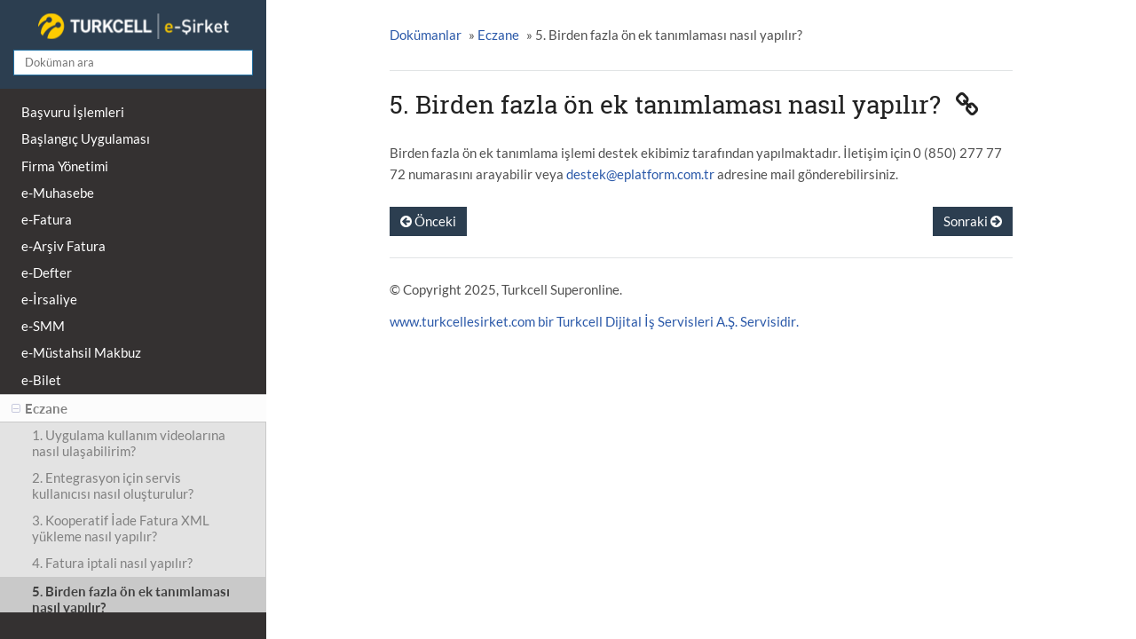

--- FILE ---
content_type: text/html; charset=UTF-8
request_url: https://docs.turkcellesirket.com/eczane/5.html
body_size: 9313
content:


<!DOCTYPE html>
<!--[if IE 8]><html class="no-js lt-ie9" lang="en" > <![endif]-->
<!--[if gt IE 8]><!--> <html class="no-js" lang="en" > <!--<![endif]-->
<head>
  <meta charset="utf-8">
  <meta name="generator" content="Docutils 0.19: https://docutils.sourceforge.io/" />

  <meta name="viewport" content="width=device-width, initial-scale=1.0">
  
  <title>5. Birden fazla ön ek tanımlaması nasıl yapılır? &mdash; Turkcell e-Şirket Kullanım Kılavuzu 1.0.1 belgelendirmesi</title>
  

  
  

  

  
  
    

  

  
  
    <link rel="stylesheet" href="../_static/css/theme.css" type="text/css" />
  

  
    <link rel="stylesheet" href="../_static/custom.css" type="text/css" />
  

  
        <link rel="index" title="Dizin"
              href="../genindex.html"/>
        <link rel="search" title="Ara" href="../search.html"/>
    <link rel="top" title="Turkcell e-Şirket Kullanım Kılavuzu 1.0.1 belgelendirmesi" href="../index.html"/>
        <link rel="up" title="Eczane" href="index.html"/>
        <link rel="next" title="6. Unvan değişikliği durumunda neler yapılmalıdır?" href="6.html"/>
        <link rel="prev" title="4. Fatura iptali nasıl yapılır?" href="4.html"/> 

  
  <script src="../_static/js/modernizr.min.js"></script>

</head>

<body class="wy-body-for-nav" role="document">

   
  <div class="wy-grid-for-nav">

    
    <nav data-toggle="wy-nav-shift" class="wy-nav-side">
      <div class="wy-side-scroll">
        <div class="wy-side-nav-search">
          

          
            <a href="../index.html" class="icon icon-book"> Turkcell e-Şirket Kullanım Kılavuzu
          

          
          </a>

          
            
            
              <div class="version">
                1.0.1
              </div>
            
          

          
<div role="search">
  <form id="rtd-search-form" class="wy-form" action="../search.html" method="get">
    <input type="text" name="q" placeholder="Doküman ara" />
    <input type="hidden" name="check_keywords" value="yes" />
    <input type="hidden" name="area" value="default" />
  </form>
</div>

          
        </div>

        <div class="wy-menu wy-menu-vertical" data-spy="affix" role="navigation" aria-label="main navigation">
          
            
            
                <ul class="current">
<li class="toctree-l1"><a class="reference internal" href="../application/index.html">Başvuru İşlemleri</a></li>
<li class="toctree-l1"><a class="reference internal" href="../home/home.html">Başlangıç Uygulaması</a></li>
<li class="toctree-l1"><a class="reference internal" href="../firmayonetimi/index.html">Firma Yönetimi</a></li>
<li class="toctree-l1"><a class="reference internal" href="../emuhasebe/index.html">e-Muhasebe</a></li>
<li class="toctree-l1"><a class="reference internal" href="../efatura/index.html">e-Fatura</a></li>
<li class="toctree-l1"><a class="reference internal" href="../earsiv/index.html">e-Arşiv Fatura</a></li>
<li class="toctree-l1"><a class="reference internal" href="../edefter/index.html">e-Defter</a></li>
<li class="toctree-l1"><a class="reference internal" href="../eirsaliye/index.html">e-İrsaliye</a></li>
<li class="toctree-l1"><a class="reference internal" href="../esmm/index.html">e-SMM</a></li>
<li class="toctree-l1"><a class="reference internal" href="../emm/index.html">e-Müstahsil Makbuz</a></li>
<li class="toctree-l1"><a class="reference internal" href="../ebilet/index.html">e-Bilet</a></li>
<li class="toctree-l1 current"><a class="reference internal" href="index.html">Eczane</a><ul class="current">
<li class="toctree-l2"><a class="reference internal" href="1.html">1.      Uygulama kullanım videolarına nasıl ulaşabilirim?</a></li>
<li class="toctree-l2"><a class="reference internal" href="2.html">2.      Entegrasyon için servis kullanıcısı nasıl oluşturulur?</a></li>
<li class="toctree-l2"><a class="reference internal" href="3.html">3.      Kooperatif İade Fatura XML yükleme nasıl yapılır?</a></li>
<li class="toctree-l2"><a class="reference internal" href="4.html">4.      Fatura iptali nasıl yapılır?</a></li>
<li class="toctree-l2 current"><a class="current reference internal" href="#">5.      Birden fazla ön ek tanımlaması nasıl yapılır?</a></li>
<li class="toctree-l2"><a class="reference internal" href="6.html">6.      Unvan değişikliği durumunda neler yapılmalıdır?</a></li>
<li class="toctree-l2"><a class="reference internal" href="7.html">7.      KAMU kuruluşlarına kesilen faturalarda ödeme bilgileri doldurulması nasıl yapılır?</a></li>
<li class="toctree-l2"><a class="reference internal" href="8.html">8.      Ön ek kullanıcı tanımlaması nasıl yapılır?</a></li>
</ul>
</li>
<li class="toctree-l1"><a class="reference internal" href="../mukellef/index.html">Mükellefler</a></li>
<li class="toctree-l1"><a class="reference internal" href="../adresdefteri/index.html">Adres Defteri</a></li>
<li class="toctree-l1"><a class="reference internal" href="../settings/index.html">Ayarlar</a></li>
</ul>

            
          
        </div>
      </div>
    </nav>

    <section data-toggle="wy-nav-shift" class="wy-nav-content-wrap">

      
      <nav class="wy-nav-top" role="navigation" aria-label="top navigation">
        <i data-toggle="wy-nav-top" class="fa fa-bars"></i>
        <a href="../index.html">Turkcell e-Şirket Kullanım Kılavuzu</a>
      </nav>


      
      <div class="wy-nav-content">
        <div class="rst-content">
          

 



<div role="navigation" aria-label="breadcrumbs navigation">
  <ul class="wy-breadcrumbs">
    <li><a href="../index.html">Dokümanlar</a> &raquo;</li>
      
        <li><a href="index.html">Eczane</a> &raquo;</li>
      
    <li>5.      Birden fazla ön ek tanımlaması nasıl yapılır?</li>
    <li class="wy-breadcrumbs-aside">
      
        
      
    </li>
  </ul>
  <hr/>
</div>
          <div role="main" class="document" itemscope="itemscope" itemtype="http://schema.org/Article">
           <div itemprop="articleBody">
            
  <section id="birden-fazla-on-ek-tanimlamasi-nasil-yapilir">
<h1>5.      Birden fazla ön ek tanımlaması nasıl yapılır?<a class="headerlink" href="#birden-fazla-on-ek-tanimlamasi-nasil-yapilir" title="Permalink to this heading"></a></h1>
<p>Birden fazla ön ek tanımlama işlemi destek ekibimiz tarafından yapılmaktadır. İletişim için 0 (850) 277 77 72 numarasını arayabilir veya <a class="reference external" href="mailto:destek&#37;&#52;&#48;eplatform&#46;com&#46;tr">destek<span>&#64;</span>eplatform<span>&#46;</span>com<span>&#46;</span>tr</a> adresine mail gönderebilirsiniz.</p>
</section>


           </div>
          </div>
          <footer>
  
    <div class="rst-footer-buttons" role="navigation" aria-label="footer navigation">
      
        <a href="6.html" class="btn btn-neutral float-right" title="6. Unvan değişikliği durumunda neler yapılmalıdır?" accesskey="n">Sonraki <span class="fa fa-arrow-circle-right"></span></a>
      
      
        <a href="4.html" class="btn btn-neutral" title="4. Fatura iptali nasıl yapılır?" accesskey="p"><span class="fa fa-arrow-circle-left"></span> Önceki</a>
      
    </div>
  

  <hr/>

  <div role="contentinfo">
    <p>
        &copy; Copyright 2025, Turkcell Superonline.

    </p>
    <p><a href="https://www.turkcellesirket.com">www.turkcellesirket.com bir Turkcell Dijital İş Servisleri A.Ş. Servisidir.</a></p>
  </div> 

</footer>

        </div>
      </div>

    </section>

  </div>
  


  

    <script type="text/javascript">
        var DOCUMENTATION_OPTIONS = {
            URL_ROOT:'../',
            VERSION:'1.0.1',
            COLLAPSE_INDEX:false,
            FILE_SUFFIX:'.html',
            HAS_SOURCE:  true
        };
    </script>
      <script type="text/javascript" src="../_static/jquery.js"></script>
      <script type="text/javascript" src="../_static/_sphinx_javascript_frameworks_compat.js"></script>
      <script type="text/javascript" src="../_static/documentation_options.js"></script>
      <script type="text/javascript" src="../_static/doctools.js"></script>
      <script type="text/javascript" src="../_static/sphinx_highlight.js"></script>
      <script type="text/javascript" src="../_static/translations.js"></script>
      <script type="text/javascript" src="../_static/language_data.js"></script>

  

  
  
    <script type="text/javascript" src="../_static/js/theme.js"></script>
  

  
  
  <script type="text/javascript">
      jQuery(function () {
          SphinxRtdTheme.StickyNav.enable();
          var images=$('.wy-nav-content img');
          for (var i = images.length - 1; i >= 0; i--) {
            $(images[i]).attr("onclick","window.open('"+images[i].src+"')");
            $(images[i]).css("cursor","pointer");
          };
      });
  </script>
   
  <script async src="https://www.googletagmanager.com/gtag/js?id=UA-64853373-9"></script>
  <script>
    if (window.location.href.indexOf('turkcellesirket') > -1) {
      window.dataLayer = window.dataLayer || [];
      function gtag(){dataLayer.push(arguments);}
      gtag('js', new Date());
      gtag('config', 'UA-64853373-9');
    }
  </script>
</body>
</html>

--- FILE ---
content_type: text/css
request_url: https://docs.turkcellesirket.com/_static/custom.css
body_size: 4424
content:
.wy-nav-top {
    background: #505050;
}

    .wy-nav-top > a,
    .wy-nav-top > a:link,
    .wy-nav-top > a.visited {
        color: #ffffff !important;
        font-size:20px;
    }

.wy-nav-content-wrap, .wy-nav-content {
    background: #fff;
}

body {
    color: #505050;
    font-size: 15px;
    line-height: 1.4em;
}

h1, h2, h3, h4, h5, h6, legend {
    margin-top: 0;
}

h2 {
    font-size: 18px;
    color: #222222;
}

a {
    color: #2b59a9;
}

p {
    font-size: 15px;
    color: #505050;
}

.hr {
    border-top: 1px solid #dddddd;
}

a, a:link, a:visited {
    color: #2b59a9;
}

.wy-nav-side {
    overflow-y: auto;
}

.wy-side-nav-search {
    padding: 1em;
}

    .wy-side-nav-search input[type=text] {
        width: 100%;
        border-radius: 0;
        padding: 6px 12px;
        font-size: 13px;
        box-shadow: none;
        -webkit-box-shadow: none;
        -moz-box-shadow: none;
    }

    .wy-side-nav-search .version {
        display: none;
    }

    .wy-side-nav-search > a, .wy-side-nav-search > a:hover {
       text-indent: -9999px;
    width: 100%;
    background: url('logo.png') no-repeat; 
    background-position: center;
    background-size: 215px auto;  
    padding: 7px 23px 7px 10px;
    }

        .wy-side-nav-search > a:hover {
            background-color: transparent;
        }

.wy-menu-vertical a {
    color: #fff;
    font-size: 15px;
}


.wy-menu-vertical li.current a,
.wy-menu-vertical li.toctree-l2.current > a,
.wy-menu-vertical li.toctree-l2.current li.toctree-l3 > a,
.wy-menu-vertical li.toctree-l3.current li.toctree-l4 > a {
    color: gray;
}

    .wy-menu-vertical li.toctree-l1.current > a.current,
    .wy-menu-vertical li.toctree-l2.current > a.current,
    .wy-menu-vertical li.toctree-l3.current > a.current,
    .wy-menu-vertical li.toctree-l4.current > a.current {
        color: #404040 !important;
    }

.wy-menu-vertical li span.toctree-expand {
    margin-left: -0.9em;
    margin-right: 0.5em;
}

.rst-content h1,
.rst-content h1 .headerlink {
    font-size: 28px;
    color: #222222;
    font-weight: 400;
}

    .rst-content h1 a.headerlink,
    .rst-content h2 a.headerlink {
        display: inline;
    }

.rst-content {
    font-size: 15px;
}

    .rst-content.admonition-title {
        font-weight: normal;
        color: #ffffff;
    }

    .rst-content .admonition {
        background: #efefef;
        color: #505050;
    }

    .rst-content .note .admonition-title {
        background: #2b3990;
    }

    .rst-content .attention .admonition-title {
        background: #ff8c00;
    }


    .rst-content .toctree-wrapper ul li a,
    .rst-content .toctree-wrapper ul li a:hover,
    .rst-content .toctree-wrapper ul li a:visited {
        color: #2b59a9;
    }

        .rst-content .toctree-wrapper ul li a:hover,
        .rst-content .toctree-wrapper ul li a:visited {
            text-decoration: underline;
        }

    .rst-content ul li.toctree-l1 > a {
        font-weight: bold;
    }

    .rst-content ul li.toctree-l3 a {
        color: #777777;
    }

.btn {
    border-radius: 0;
    border: none;
    box-shadow: none;
    padding: 8px 12px 8px 12px;
}

.btn-neutral {
    color: #ffffff !important;
}

    .btn-neutral,
    .btn-neutral:visited {
        background-color: #2c3e50 !important;
        color: #ffffff !important;
    }

        .btn-neutral:hover {
            background-color: #295581 !important;
            color: #ffffff !important;
        }

footer,
footer p {
    color: #505050;
    font-size: 15px;
}

.wy-menu-vertical a span.toctree-expand,
.wy-menu-vertical a:hover span.toctree-expand,
.wy-menu-vertical li.current > a span.toctree-expand {
    color: #bdc0d7;
}

.wy-menu-vertical li.current > a.current span.toctree-expand {
    color: #ffffff;
}

@media only screen and (max-width : 720px) {
    .wy-grid-for-nav {
        overflow-x: hidden;
    }
}

.common-btn, .btn-install {
    background: #6CB200;
    color: #fff;
    border: 0;
    padding: 10px 15px;
    font-size: 15px;
    display: inline-block;
    text-transform: uppercase;
}

    .common-btn:hover, .btn-install:hover {
        background-color: #89C33F;
        text-decoration: none;
    }

a.common-btn, a.btn-install {
    color: #fff;
}

.helpful-text {
    text-align: right;
    margin: 10px 0;
}

.rst-content img {
    border: 1px #ccc solid;
}

--- FILE ---
content_type: application/javascript
request_url: https://docs.turkcellesirket.com/_static/translations.js
body_size: 4126
content:
Documentation.addTranslations({
    "locale": "tr",
    "messages": {
        "%(filename)s &#8212; %(docstitle)s": "%(filename)s &#8212; %(docstitle)s",
        "&#169; <a href=\"%(path)s\">Copyright</a> %(copyright)s.": "&#169; <a href=\"%(path)s\">Telif hakk\u0131</a> %(copyright)s.",
        "&#169; Copyright %(copyright)s.": "&#169; Telif hakk\u0131 %(copyright)s.",
        ", in ": ", \u015funun i\u00e7inde:",
        "About these documents": "Bu belgeler hakk\u0131nda",
        "Automatically generated list of changes in version %(version)s": "%(version)s s\u00fcr\u00fcm\u00fcndeki de\u011fi\u015fikliklerin otomatik olarak \u00fcretilmi\u015f listesi",
        "C API changes": "C API'sindeki de\u011fi\u015fiklikler",
        "Changes in Version %(version)s &#8212; %(docstitle)s": "S\u00fcr\u00fcm %(version)s &#8212; %(docstitle)s i\u00e7indeki De\u011fi\u015fiklikler",
        "Collapse sidebar": "Yan \u00e7ubu\u011fu daralt",
        "Complete Table of Contents": "Tam \u0130\u00e7indekiler",
        "Contents": "\u0130\u00e7indekiler",
        "Copyright": "Telif hakk\u0131",
        "Created using <a href=\"https://www.sphinx-doc.org/\">Sphinx</a> %(sphinx_version)s.": "",
        "Expand sidebar": "Yan \u00e7ubu\u011fu geni\u015flet",
        "Full index on one page": "Tek sayfada tam dizin",
        "General Index": "Genel Dizin",
        "Global Module Index": "Genel Mod\u00fcl Dizini",
        "Go": "Git",
        "Hide Search Matches": "Arama E\u015fle\u015fmelerini Gizle",
        "Index": "Dizin",
        "Index &ndash; %(key)s": "Dizin &ndash; %(key)s",
        "Index pages by letter": "Harfe g\u00f6re dizin sayfalar\u0131",
        "Indices and tables:": "Dizinler ve tablolar:",
        "Last updated on %(last_updated)s.": "Son g\u00fcncelleme: %(last_updated)s.",
        "Library changes": "K\u00fct\u00fcphane de\u011fi\u015fiklikleri",
        "Navigation": "Gezinti",
        "Next topic": "Sonraki konu",
        "Other changes": "Di\u011fer de\u011fi\u015fiklikler",
        "Overview": "Genel Bak\u0131\u015f",
        "Please activate JavaScript to enable the search\n    functionality.": "Arama i\u015flevini kullanabilmek i\u00e7in l\u00fctfen JavaScript'i\n    etkinle\u015ftirin.",
        "Preparing search...": "Aramaya haz\u0131rlan\u0131yor...",
        "Previous topic": "\u00d6nceki konu",
        "Quick search": "H\u0131zl\u0131 Arama",
        "Search": "Ara",
        "Search Page": "Arama Sayfas\u0131",
        "Search Results": "Arama Sonu\u00e7lar\u0131",
        "Search finished, found ${resultCount} page(s) matching the search query.": "",
        "Search within %(docstitle)s": "%(docstitle)s i\u00e7inde ara",
        "Searching": "Aran\u0131yor",
        "Searching for multiple words only shows matches that contain\n    all words.": "",
        "Show Source": "Kayna\u011f\u0131 G\u00f6ster",
        "Table of Contents": "\u0130\u00e7indekiler",
        "This Page": "Bu Sayfa",
        "Welcome! This is": "Ho\u015f Geldiniz! Kar\u015f\u0131n\u0131zda",
        "Your search did not match any documents. Please make sure that all words are spelled correctly and that you've selected enough categories.": "Arama sonucunda herhangi bir belge bulunamad\u0131. B\u00fct\u00fcn kelimeleri do\u011fru yazd\u0131\u011f\u0131n\u0131zdan ve gerekli b\u00fct\u00fcn kategorileri se\u00e7ti\u011finizden emin olun.",
        "all functions, classes, terms": "t\u00fcm i\u015flevler, s\u0131n\u0131flar, terimler",
        "can be huge": "\u00e7ok b\u00fcy\u00fck olabilir",
        "last updated": "son g\u00fcncelleme",
        "lists all sections and subsections": "t\u00fcm b\u00f6l\u00fcmleri ve alt b\u00f6l\u00fcmleri listeler",
        "next chapter": "sonraki b\u00f6l\u00fcm",
        "previous chapter": "\u00f6nceki b\u00f6l\u00fcm",
        "quick access to all modules": "t\u00fcm mod\u00fcllere h\u0131zl\u0131 eri\u015fim",
        "search": "ara",
        "search this documentation": "bu belgelendirmeyi ara",
        "the documentation for": "belgelendirme konusu: "
    },
    "plural_expr": "(n > 1)"
});

--- FILE ---
content_type: application/javascript
request_url: https://docs.turkcellesirket.com/_static/language_data.js
body_size: 24022
content:
/*
 * language_data.js
 * ~~~~~~~~~~~~~~~~
 *
 * This script contains the language-specific data used by searchtools.js,
 * namely the list of stopwords, stemmer, scorer and splitter.
 *
 * :copyright: Copyright 2007-2023 by the Sphinx team, see AUTHORS.
 * :license: BSD, see LICENSE for details.
 *
 */

var stopwords = [];


/* Non-minified version is copied as a separate JS file, is available */
BaseStemmer=function(){this.setCurrent=function(r){this.current=r;this.cursor=0;this.limit=this.current.length;this.limit_backward=0;this.bra=this.cursor;this.ket=this.limit};this.getCurrent=function(){return this.current};this.copy_from=function(r){this.current=r.current;this.cursor=r.cursor;this.limit=r.limit;this.limit_backward=r.limit_backward;this.bra=r.bra;this.ket=r.ket};this.in_grouping=function(r,t,i){if(this.cursor>=this.limit)return false;var s=this.current.charCodeAt(this.cursor);if(s>i||s<t)return false;s-=t;if((r[s>>>3]&1<<(s&7))==0)return false;this.cursor++;return true};this.in_grouping_b=function(r,t,i){if(this.cursor<=this.limit_backward)return false;var s=this.current.charCodeAt(this.cursor-1);if(s>i||s<t)return false;s-=t;if((r[s>>>3]&1<<(s&7))==0)return false;this.cursor--;return true};this.out_grouping=function(r,t,i){if(this.cursor>=this.limit)return false;var s=this.current.charCodeAt(this.cursor);if(s>i||s<t){this.cursor++;return true}s-=t;if((r[s>>>3]&1<<(s&7))==0){this.cursor++;return true}return false};this.out_grouping_b=function(r,t,i){if(this.cursor<=this.limit_backward)return false;var s=this.current.charCodeAt(this.cursor-1);if(s>i||s<t){this.cursor--;return true}s-=t;if((r[s>>>3]&1<<(s&7))==0){this.cursor--;return true}return false};this.eq_s=function(r){if(this.limit-this.cursor<r.length)return false;if(this.current.slice(this.cursor,this.cursor+r.length)!=r){return false}this.cursor+=r.length;return true};this.eq_s_b=function(r){if(this.cursor-this.limit_backward<r.length)return false;if(this.current.slice(this.cursor-r.length,this.cursor)!=r){return false}this.cursor-=r.length;return true};this.find_among=function(r){var t=0;var i=r.length;var s=this.cursor;var e=this.limit;var h=0;var u=0;var n=false;while(true){var c=t+(i-t>>>1);var a=0;var f=h<u?h:u;var l=r[c];var o;for(o=f;o<l[0].length;o++){if(s+f==e){a=-1;break}a=this.current.charCodeAt(s+f)-l[0].charCodeAt(o);if(a!=0)break;f++}if(a<0){i=c;u=f}else{t=c;h=f}if(i-t<=1){if(t>0)break;if(i==t)break;if(n)break;n=true}}do{var l=r[t];if(h>=l[0].length){this.cursor=s+l[0].length;if(l.length<4)return l[2];var v=l[3](this);this.cursor=s+l[0].length;if(v)return l[2]}t=l[1]}while(t>=0);return 0};this.find_among_b=function(r){var t=0;var i=r.length;var s=this.cursor;var e=this.limit_backward;var h=0;var u=0;var n=false;while(true){var c=t+(i-t>>1);var a=0;var f=h<u?h:u;var l=r[c];var o;for(o=l[0].length-1-f;o>=0;o--){if(s-f==e){a=-1;break}a=this.current.charCodeAt(s-1-f)-l[0].charCodeAt(o);if(a!=0)break;f++}if(a<0){i=c;u=f}else{t=c;h=f}if(i-t<=1){if(t>0)break;if(i==t)break;if(n)break;n=true}}do{var l=r[t];if(h>=l[0].length){this.cursor=s-l[0].length;if(l.length<4)return l[2];var v=l[3](this);this.cursor=s-l[0].length;if(v)return l[2]}t=l[1]}while(t>=0);return 0};this.replace_s=function(r,t,i){var s=i.length-(t-r);this.current=this.current.slice(0,r)+i+this.current.slice(t);this.limit+=s;if(this.cursor>=t)this.cursor+=s;else if(this.cursor>r)this.cursor=r;return s};this.slice_check=function(){if(this.bra<0||this.bra>this.ket||this.ket>this.limit||this.limit>this.current.length){return false}return true};this.slice_from=function(r){var t=false;if(this.slice_check()){this.replace_s(this.bra,this.ket,r);t=true}return t};this.slice_del=function(){return this.slice_from("")};this.insert=function(r,t,i){var s=this.replace_s(r,t,i);if(r<=this.bra)this.bra+=s;if(r<=this.ket)this.ket+=s};this.slice_to=function(){var r="";if(this.slice_check()){r=this.current.slice(this.bra,this.ket)}return r};this.assign_to=function(){return this.current.slice(0,this.limit)}};
TurkishStemmer=function(){var r=new BaseStemmer;var i=[["m",-1,-1],["n",-1,-1],["miz",-1,-1],["niz",-1,-1],["muz",-1,-1],["nuz",-1,-1],["müz",-1,-1],["nüz",-1,-1],["mız",-1,-1],["nız",-1,-1]];var e=[["leri",-1,-1],["ları",-1,-1]];var u=[["ni",-1,-1],["nu",-1,-1],["nü",-1,-1],["nı",-1,-1]];var a=[["in",-1,-1],["un",-1,-1],["ün",-1,-1],["ın",-1,-1]];var s=[["a",-1,-1],["e",-1,-1]];var t=[["na",-1,-1],["ne",-1,-1]];var l=[["da",-1,-1],["ta",-1,-1],["de",-1,-1],["te",-1,-1]];var c=[["nda",-1,-1],["nde",-1,-1]];var o=[["dan",-1,-1],["tan",-1,-1],["den",-1,-1],["ten",-1,-1]];var f=[["ndan",-1,-1],["nden",-1,-1]];var n=[["la",-1,-1],["le",-1,-1]];var b=[["ca",-1,-1],["ce",-1,-1]];var m=[["im",-1,-1],["um",-1,-1],["üm",-1,-1],["ım",-1,-1]];var k=[["sin",-1,-1],["sun",-1,-1],["sün",-1,-1],["sın",-1,-1]];var _=[["iz",-1,-1],["uz",-1,-1],["üz",-1,-1],["ız",-1,-1]];var v=[["siniz",-1,-1],["sunuz",-1,-1],["sünüz",-1,-1],["sınız",-1,-1]];var d=[["lar",-1,-1],["ler",-1,-1]];var g=[["niz",-1,-1],["nuz",-1,-1],["nüz",-1,-1],["nız",-1,-1]];var w=[["dir",-1,-1],["tir",-1,-1],["dur",-1,-1],["tur",-1,-1],["dür",-1,-1],["tür",-1,-1],["dır",-1,-1],["tır",-1,-1]];var q=[["casına",-1,-1],["cesine",-1,-1]];var p=[["di",-1,-1],["ti",-1,-1],["dik",-1,-1],["tik",-1,-1],["duk",-1,-1],["tuk",-1,-1],["dük",-1,-1],["tük",-1,-1],["dık",-1,-1],["tık",-1,-1],["dim",-1,-1],["tim",-1,-1],["dum",-1,-1],["tum",-1,-1],["düm",-1,-1],["tüm",-1,-1],["dım",-1,-1],["tım",-1,-1],["din",-1,-1],["tin",-1,-1],["dun",-1,-1],["tun",-1,-1],["dün",-1,-1],["tün",-1,-1],["dın",-1,-1],["tın",-1,-1],["du",-1,-1],["tu",-1,-1],["dü",-1,-1],["tü",-1,-1],["dı",-1,-1],["tı",-1,-1]];var h=[["sa",-1,-1],["se",-1,-1],["sak",-1,-1],["sek",-1,-1],["sam",-1,-1],["sem",-1,-1],["san",-1,-1],["sen",-1,-1]];var z=[["miş",-1,-1],["muş",-1,-1],["müş",-1,-1],["mış",-1,-1]];var y=[["b",-1,1],["c",-1,2],["d",-1,3],["ğ",-1,4]];var C=[17,65,16,0,0,0,0,0,0,0,0,0,0,0,0,0,0,0,32,8,0,0,0,0,0,0,1];var S=[1,16,0,0,0,0,0,0,0,0,0,0,0,0,0,0,0,0,8,0,0,0,0,0,0,1];var B=[1,64,16,0,0,0,0,0,0,0,0,0,0,0,0,0,0,0,0,0,0,0,0,0,0,0,1];var T=[17,0,0,0,0,0,0,0,0,0,0,0,0,0,0,0,0,0,130];var W=[1,0,0,0,0,0,0,0,0,0,0,0,0,0,0,0,0,0,0,0,0,0,0,0,0,0,1];var j=[17];var x=[65];var A=[65];var D=false;function E(){var i=r.limit-r.cursor;r:while(true){var e=r.limit-r.cursor;i:{if(!r.in_grouping_b(C,97,305)){break i}r.cursor=r.limit-e;break r}r.cursor=r.limit-e;if(r.cursor<=r.limit_backward){return false}r.cursor--}r:{var u=r.limit-r.cursor;i:{if(!r.eq_s_b("a")){break i}e:while(true){var a=r.limit-r.cursor;u:{if(!r.in_grouping_b(B,97,305)){break u}r.cursor=r.limit-a;break e}r.cursor=r.limit-a;if(r.cursor<=r.limit_backward){break i}r.cursor--}break r}r.cursor=r.limit-u;i:{if(!r.eq_s_b("e")){break i}e:while(true){var s=r.limit-r.cursor;u:{if(!r.in_grouping_b(T,101,252)){break u}r.cursor=r.limit-s;break e}r.cursor=r.limit-s;if(r.cursor<=r.limit_backward){break i}r.cursor--}break r}r.cursor=r.limit-u;i:{if(!r.eq_s_b("ı")){break i}e:while(true){var t=r.limit-r.cursor;u:{if(!r.in_grouping_b(W,97,305)){break u}r.cursor=r.limit-t;break e}r.cursor=r.limit-t;if(r.cursor<=r.limit_backward){break i}r.cursor--}break r}r.cursor=r.limit-u;i:{if(!r.eq_s_b("i")){break i}e:while(true){var l=r.limit-r.cursor;u:{if(!r.in_grouping_b(j,101,105)){break u}r.cursor=r.limit-l;break e}r.cursor=r.limit-l;if(r.cursor<=r.limit_backward){break i}r.cursor--}break r}r.cursor=r.limit-u;i:{if(!r.eq_s_b("o")){break i}e:while(true){var c=r.limit-r.cursor;u:{if(!r.in_grouping_b(x,111,117)){break u}r.cursor=r.limit-c;break e}r.cursor=r.limit-c;if(r.cursor<=r.limit_backward){break i}r.cursor--}break r}r.cursor=r.limit-u;i:{if(!r.eq_s_b("ö")){break i}e:while(true){var o=r.limit-r.cursor;u:{if(!r.in_grouping_b(A,246,252)){break u}r.cursor=r.limit-o;break e}r.cursor=r.limit-o;if(r.cursor<=r.limit_backward){break i}r.cursor--}break r}r.cursor=r.limit-u;i:{if(!r.eq_s_b("u")){break i}e:while(true){var f=r.limit-r.cursor;u:{if(!r.in_grouping_b(x,111,117)){break u}r.cursor=r.limit-f;break e}r.cursor=r.limit-f;if(r.cursor<=r.limit_backward){break i}r.cursor--}break r}r.cursor=r.limit-u;if(!r.eq_s_b("ü")){return false}i:while(true){var n=r.limit-r.cursor;e:{if(!r.in_grouping_b(A,246,252)){break e}r.cursor=r.limit-n;break i}r.cursor=r.limit-n;if(r.cursor<=r.limit_backward){return false}r.cursor--}}r.cursor=r.limit-i;return true}function F(){r:{var i=r.limit-r.cursor;i:{if(!r.eq_s_b("n")){break i}var e=r.limit-r.cursor;if(!r.in_grouping_b(C,97,305)){break i}r.cursor=r.limit-e;break r}r.cursor=r.limit-i;{var u=r.limit-r.cursor;i:{var a=r.limit-r.cursor;if(!r.eq_s_b("n")){break i}r.cursor=r.limit-a;return false}r.cursor=r.limit-u}var s=r.limit-r.cursor;if(r.cursor<=r.limit_backward){return false}r.cursor--;if(!r.in_grouping_b(C,97,305)){return false}r.cursor=r.limit-s}return true}function G(){r:{var i=r.limit-r.cursor;i:{if(!r.eq_s_b("s")){break i}var e=r.limit-r.cursor;if(!r.in_grouping_b(C,97,305)){break i}r.cursor=r.limit-e;break r}r.cursor=r.limit-i;{var u=r.limit-r.cursor;i:{var a=r.limit-r.cursor;if(!r.eq_s_b("s")){break i}r.cursor=r.limit-a;return false}r.cursor=r.limit-u}var s=r.limit-r.cursor;if(r.cursor<=r.limit_backward){return false}r.cursor--;if(!r.in_grouping_b(C,97,305)){return false}r.cursor=r.limit-s}return true}function H(){r:{var i=r.limit-r.cursor;i:{if(!r.eq_s_b("y")){break i}var e=r.limit-r.cursor;if(!r.in_grouping_b(C,97,305)){break i}r.cursor=r.limit-e;break r}r.cursor=r.limit-i;{var u=r.limit-r.cursor;i:{var a=r.limit-r.cursor;if(!r.eq_s_b("y")){break i}r.cursor=r.limit-a;return false}r.cursor=r.limit-u}var s=r.limit-r.cursor;if(r.cursor<=r.limit_backward){return false}r.cursor--;if(!r.in_grouping_b(C,97,305)){return false}r.cursor=r.limit-s}return true}function I(){r:{var i=r.limit-r.cursor;i:{if(!r.in_grouping_b(S,105,305)){break i}var e=r.limit-r.cursor;if(!r.out_grouping_b(C,97,305)){break i}r.cursor=r.limit-e;break r}r.cursor=r.limit-i;{var u=r.limit-r.cursor;i:{var a=r.limit-r.cursor;if(!r.in_grouping_b(S,105,305)){break i}r.cursor=r.limit-a;return false}r.cursor=r.limit-u}var s=r.limit-r.cursor;if(r.cursor<=r.limit_backward){return false}r.cursor--;if(!r.out_grouping_b(C,97,305)){return false}r.cursor=r.limit-s}return true}function J(){if(r.find_among_b(i)==0){return false}if(!I()){return false}return true}function K(){if(!E()){return false}if(!r.in_grouping_b(S,105,305)){return false}if(!G()){return false}return true}function L(){if(r.find_among_b(e)==0){return false}return true}function M(){if(!E()){return false}if(!r.in_grouping_b(S,105,305)){return false}if(!H()){return false}return true}function N(){if(!E()){return false}if(r.find_among_b(u)==0){return false}return true}function O(){if(!E()){return false}if(r.find_among_b(a)==0){return false}if(!F()){return false}return true}function P(){if(!E()){return false}if(r.find_among_b(s)==0){return false}if(!H()){return false}return true}function Q(){if(!E()){return false}if(r.find_among_b(t)==0){return false}return true}function R(){if(!E()){return false}if(r.find_among_b(l)==0){return false}return true}function U(){if(!E()){return false}if(r.find_among_b(c)==0){return false}return true}function V(){if(!E()){return false}if(r.find_among_b(o)==0){return false}return true}function X(){if(!E()){return false}if(r.find_among_b(f)==0){return false}return true}function Y(){if(!E()){return false}if(r.find_among_b(n)==0){return false}if(!H()){return false}return true}function Z(){if(!r.eq_s_b("ki")){return false}return true}function $(){if(!E()){return false}if(r.find_among_b(b)==0){return false}if(!F()){return false}return true}function rr(){if(!E()){return false}if(r.find_among_b(m)==0){return false}if(!H()){return false}return true}function ir(){if(!E()){return false}if(r.find_among_b(k)==0){return false}return true}function er(){if(!E()){return false}if(r.find_among_b(_)==0){return false}if(!H()){return false}return true}function ur(){if(r.find_among_b(v)==0){return false}return true}function ar(){if(!E()){return false}if(r.find_among_b(d)==0){return false}return true}function sr(){if(!E()){return false}if(r.find_among_b(g)==0){return false}return true}function tr(){if(!E()){return false}if(r.find_among_b(w)==0){return false}return true}function lr(){if(r.find_among_b(q)==0){return false}return true}function cr(){if(!E()){return false}if(r.find_among_b(p)==0){return false}if(!H()){return false}return true}function or(){if(r.find_among_b(h)==0){return false}if(!H()){return false}return true}function fr(){if(!E()){return false}if(r.find_among_b(z)==0){return false}if(!H()){return false}return true}function nr(){if(!r.eq_s_b("ken")){return false}if(!H()){return false}return true}function br(){r.ket=r.cursor;D=true;r:{var i=r.limit-r.cursor;i:{e:{var e=r.limit-r.cursor;u:{if(!fr()){break u}break e}r.cursor=r.limit-e;u:{if(!cr()){break u}break e}r.cursor=r.limit-e;u:{if(!or()){break u}break e}r.cursor=r.limit-e;if(!nr()){break i}}break r}r.cursor=r.limit-i;i:{if(!lr()){break i}e:{var u=r.limit-r.cursor;u:{if(!ur()){break u}break e}r.cursor=r.limit-u;u:{if(!ar()){break u}break e}r.cursor=r.limit-u;u:{if(!rr()){break u}break e}r.cursor=r.limit-u;u:{if(!ir()){break u}break e}r.cursor=r.limit-u;u:{if(!er()){break u}break e}r.cursor=r.limit-u}if(!fr()){break i}break r}r.cursor=r.limit-i;i:{if(!ar()){break i}r.bra=r.cursor;if(!r.slice_del()){return false}var a=r.limit-r.cursor;e:{r.ket=r.cursor;u:{var s=r.limit-r.cursor;a:{if(!tr()){break a}break u}r.cursor=r.limit-s;a:{if(!cr()){break a}break u}r.cursor=r.limit-s;a:{if(!or()){break a}break u}r.cursor=r.limit-s;if(!fr()){r.cursor=r.limit-a;break e}}}D=false;break r}r.cursor=r.limit-i;i:{if(!sr()){break i}e:{var t=r.limit-r.cursor;u:{if(!cr()){break u}break e}r.cursor=r.limit-t;if(!or()){break i}}break r}r.cursor=r.limit-i;i:{e:{var l=r.limit-r.cursor;u:{if(!ur()){break u}break e}r.cursor=r.limit-l;u:{if(!er()){break u}break e}r.cursor=r.limit-l;u:{if(!ir()){break u}break e}r.cursor=r.limit-l;if(!rr()){break i}}r.bra=r.cursor;if(!r.slice_del()){return false}var c=r.limit-r.cursor;e:{r.ket=r.cursor;if(!fr()){r.cursor=r.limit-c;break e}}break r}r.cursor=r.limit-i;if(!tr()){return false}r.bra=r.cursor;if(!r.slice_del()){return false}var o=r.limit-r.cursor;i:{r.ket=r.cursor;e:{var f=r.limit-r.cursor;u:{if(!ur()){break u}break e}r.cursor=r.limit-f;u:{if(!ar()){break u}break e}r.cursor=r.limit-f;u:{if(!rr()){break u}break e}r.cursor=r.limit-f;u:{if(!ir()){break u}break e}r.cursor=r.limit-f;u:{if(!er()){break u}break e}r.cursor=r.limit-f}if(!fr()){r.cursor=r.limit-o;break i}}}r.bra=r.cursor;if(!r.slice_del()){return false}return true}function mr(){r.ket=r.cursor;if(!Z()){return false}r:{var i=r.limit-r.cursor;i:{if(!R()){break i}r.bra=r.cursor;if(!r.slice_del()){return false}var e=r.limit-r.cursor;e:{r.ket=r.cursor;u:{var u=r.limit-r.cursor;a:{if(!ar()){break a}r.bra=r.cursor;if(!r.slice_del()){return false}var a=r.limit-r.cursor;s:{if(!mr()){r.cursor=r.limit-a;break s}}break u}r.cursor=r.limit-u;if(!J()){r.cursor=r.limit-e;break e}r.bra=r.cursor;if(!r.slice_del()){return false}var s=r.limit-r.cursor;a:{r.ket=r.cursor;if(!ar()){r.cursor=r.limit-s;break a}r.bra=r.cursor;if(!r.slice_del()){return false}if(!mr()){r.cursor=r.limit-s;break a}}}}break r}r.cursor=r.limit-i;i:{if(!O()){break i}r.bra=r.cursor;if(!r.slice_del()){return false}var t=r.limit-r.cursor;e:{r.ket=r.cursor;u:{var l=r.limit-r.cursor;a:{if(!L()){break a}r.bra=r.cursor;if(!r.slice_del()){return false}break u}r.cursor=r.limit-l;a:{r.ket=r.cursor;s:{var c=r.limit-r.cursor;t:{if(!J()){break t}break s}r.cursor=r.limit-c;if(!K()){break a}}r.bra=r.cursor;if(!r.slice_del()){return false}var o=r.limit-r.cursor;s:{r.ket=r.cursor;if(!ar()){r.cursor=r.limit-o;break s}r.bra=r.cursor;if(!r.slice_del()){return false}if(!mr()){r.cursor=r.limit-o;break s}}break u}r.cursor=r.limit-l;if(!mr()){r.cursor=r.limit-t;break e}}}break r}r.cursor=r.limit-i;if(!U()){return false}i:{var f=r.limit-r.cursor;e:{if(!L()){break e}r.bra=r.cursor;if(!r.slice_del()){return false}break i}r.cursor=r.limit-f;e:{if(!K()){break e}r.bra=r.cursor;if(!r.slice_del()){return false}var n=r.limit-r.cursor;u:{r.ket=r.cursor;if(!ar()){r.cursor=r.limit-n;break u}r.bra=r.cursor;if(!r.slice_del()){return false}if(!mr()){r.cursor=r.limit-n;break u}}break i}r.cursor=r.limit-f;if(!mr()){return false}}}return true}function kr(){r:{var i=r.limit-r.cursor;i:{r.ket=r.cursor;if(!ar()){break i}r.bra=r.cursor;if(!r.slice_del()){return false}var e=r.limit-r.cursor;e:{if(!mr()){r.cursor=r.limit-e;break e}}break r}r.cursor=r.limit-i;i:{r.ket=r.cursor;if(!$()){break i}r.bra=r.cursor;if(!r.slice_del()){return false}var u=r.limit-r.cursor;e:{u:{var a=r.limit-r.cursor;a:{r.ket=r.cursor;if(!L()){break a}r.bra=r.cursor;if(!r.slice_del()){return false}break u}r.cursor=r.limit-a;a:{r.ket=r.cursor;s:{var s=r.limit-r.cursor;t:{if(!J()){break t}break s}r.cursor=r.limit-s;if(!K()){break a}}r.bra=r.cursor;if(!r.slice_del()){return false}var t=r.limit-r.cursor;s:{r.ket=r.cursor;if(!ar()){r.cursor=r.limit-t;break s}r.bra=r.cursor;if(!r.slice_del()){return false}if(!mr()){r.cursor=r.limit-t;break s}}break u}r.cursor=r.limit-a;r.ket=r.cursor;if(!ar()){r.cursor=r.limit-u;break e}r.bra=r.cursor;if(!r.slice_del()){return false}if(!mr()){r.cursor=r.limit-u;break e}}}break r}r.cursor=r.limit-i;i:{r.ket=r.cursor;e:{var l=r.limit-r.cursor;u:{if(!U()){break u}break e}r.cursor=r.limit-l;if(!Q()){break i}}e:{var c=r.limit-r.cursor;u:{if(!L()){break u}r.bra=r.cursor;if(!r.slice_del()){return false}break e}r.cursor=r.limit-c;u:{if(!K()){break u}r.bra=r.cursor;if(!r.slice_del()){return false}var o=r.limit-r.cursor;a:{r.ket=r.cursor;if(!ar()){r.cursor=r.limit-o;break a}r.bra=r.cursor;if(!r.slice_del()){return false}if(!mr()){r.cursor=r.limit-o;break a}}break e}r.cursor=r.limit-c;if(!mr()){break i}}break r}r.cursor=r.limit-i;i:{r.ket=r.cursor;e:{var f=r.limit-r.cursor;u:{if(!X()){break u}break e}r.cursor=r.limit-f;if(!N()){break i}}e:{var n=r.limit-r.cursor;u:{if(!K()){break u}r.bra=r.cursor;if(!r.slice_del()){return false}var b=r.limit-r.cursor;a:{r.ket=r.cursor;if(!ar()){r.cursor=r.limit-b;break a}r.bra=r.cursor;if(!r.slice_del()){return false}if(!mr()){r.cursor=r.limit-b;break a}}break e}r.cursor=r.limit-n;if(!L()){break i}}break r}r.cursor=r.limit-i;i:{r.ket=r.cursor;if(!V()){break i}r.bra=r.cursor;if(!r.slice_del()){return false}var m=r.limit-r.cursor;e:{r.ket=r.cursor;u:{var k=r.limit-r.cursor;a:{if(!J()){break a}r.bra=r.cursor;if(!r.slice_del()){return false}var _=r.limit-r.cursor;s:{r.ket=r.cursor;if(!ar()){r.cursor=r.limit-_;break s}r.bra=r.cursor;if(!r.slice_del()){return false}if(!mr()){r.cursor=r.limit-_;break s}}break u}r.cursor=r.limit-k;a:{if(!ar()){break a}r.bra=r.cursor;if(!r.slice_del()){return false}var v=r.limit-r.cursor;s:{if(!mr()){r.cursor=r.limit-v;break s}}break u}r.cursor=r.limit-k;if(!mr()){r.cursor=r.limit-m;break e}}}break r}r.cursor=r.limit-i;i:{r.ket=r.cursor;e:{var d=r.limit-r.cursor;u:{if(!O()){break u}break e}r.cursor=r.limit-d;if(!Y()){break i}}r.bra=r.cursor;if(!r.slice_del()){return false}var g=r.limit-r.cursor;e:{u:{var w=r.limit-r.cursor;a:{r.ket=r.cursor;if(!ar()){break a}r.bra=r.cursor;if(!r.slice_del()){return false}if(!mr()){break a}break u}r.cursor=r.limit-w;a:{r.ket=r.cursor;s:{var q=r.limit-r.cursor;t:{if(!J()){break t}break s}r.cursor=r.limit-q;if(!K()){break a}}r.bra=r.cursor;if(!r.slice_del()){return false}var p=r.limit-r.cursor;s:{r.ket=r.cursor;if(!ar()){r.cursor=r.limit-p;break s}r.bra=r.cursor;if(!r.slice_del()){return false}if(!mr()){r.cursor=r.limit-p;break s}}break u}r.cursor=r.limit-w;if(!mr()){r.cursor=r.limit-g;break e}}}break r}r.cursor=r.limit-i;i:{r.ket=r.cursor;if(!L()){break i}r.bra=r.cursor;if(!r.slice_del()){return false}break r}r.cursor=r.limit-i;i:{if(!mr()){break i}break r}r.cursor=r.limit-i;i:{r.ket=r.cursor;e:{var h=r.limit-r.cursor;u:{if(!R()){break u}break e}r.cursor=r.limit-h;u:{if(!M()){break u}break e}r.cursor=r.limit-h;if(!P()){break i}}r.bra=r.cursor;if(!r.slice_del()){return false}var z=r.limit-r.cursor;e:{r.ket=r.cursor;u:{var y=r.limit-r.cursor;a:{if(!J()){break a}r.bra=r.cursor;if(!r.slice_del()){return false}var C=r.limit-r.cursor;s:{r.ket=r.cursor;if(!ar()){r.cursor=r.limit-C;break s}}break u}r.cursor=r.limit-y;if(!ar()){r.cursor=r.limit-z;break e}}r.bra=r.cursor;if(!r.slice_del()){return false}r.ket=r.cursor;if(!mr()){r.cursor=r.limit-z;break e}}break r}r.cursor=r.limit-i;r.ket=r.cursor;i:{var S=r.limit-r.cursor;e:{if(!J()){break e}break i}r.cursor=r.limit-S;if(!K()){return false}}r.bra=r.cursor;if(!r.slice_del()){return false}var B=r.limit-r.cursor;i:{r.ket=r.cursor;if(!ar()){r.cursor=r.limit-B;break i}r.bra=r.cursor;if(!r.slice_del()){return false}if(!mr()){r.cursor=r.limit-B;break i}}}return true}function _r(){var i;r.ket=r.cursor;i=r.find_among_b(y);if(i==0){return false}r.bra=r.cursor;switch(i){case 1:if(!r.slice_from("p")){return false}break;case 2:if(!r.slice_from("ç")){return false}break;case 3:if(!r.slice_from("t")){return false}break;case 4:if(!r.slice_from("k")){return false}break}return true}function vr(){var i=r.limit-r.cursor;r:{var e=r.limit-r.cursor;i:{if(!r.eq_s_b("d")){break i}break r}r.cursor=r.limit-e;if(!r.eq_s_b("g")){return false}}r.cursor=r.limit-i;r:{var u=r.limit-r.cursor;i:{var a=r.limit-r.cursor;e:while(true){var s=r.limit-r.cursor;u:{if(!r.in_grouping_b(C,97,305)){break u}r.cursor=r.limit-s;break e}r.cursor=r.limit-s;if(r.cursor<=r.limit_backward){break i}r.cursor--}e:{var t=r.limit-r.cursor;u:{if(!r.eq_s_b("a")){break u}break e}r.cursor=r.limit-t;if(!r.eq_s_b("ı")){break i}}r.cursor=r.limit-a;{var l=r.cursor;r.insert(r.cursor,r.cursor,"ı");r.cursor=l}break r}r.cursor=r.limit-u;i:{var c=r.limit-r.cursor;e:while(true){var o=r.limit-r.cursor;u:{if(!r.in_grouping_b(C,97,305)){break u}r.cursor=r.limit-o;break e}r.cursor=r.limit-o;if(r.cursor<=r.limit_backward){break i}r.cursor--}e:{var f=r.limit-r.cursor;u:{if(!r.eq_s_b("e")){break u}break e}r.cursor=r.limit-f;if(!r.eq_s_b("i")){break i}}r.cursor=r.limit-c;{var n=r.cursor;r.insert(r.cursor,r.cursor,"i");r.cursor=n}break r}r.cursor=r.limit-u;i:{var b=r.limit-r.cursor;e:while(true){var m=r.limit-r.cursor;u:{if(!r.in_grouping_b(C,97,305)){break u}r.cursor=r.limit-m;break e}r.cursor=r.limit-m;if(r.cursor<=r.limit_backward){break i}r.cursor--}e:{var k=r.limit-r.cursor;u:{if(!r.eq_s_b("o")){break u}break e}r.cursor=r.limit-k;if(!r.eq_s_b("u")){break i}}r.cursor=r.limit-b;{var _=r.cursor;r.insert(r.cursor,r.cursor,"u");r.cursor=_}break r}r.cursor=r.limit-u;var v=r.limit-r.cursor;i:while(true){var d=r.limit-r.cursor;e:{if(!r.in_grouping_b(C,97,305)){break e}r.cursor=r.limit-d;break i}r.cursor=r.limit-d;if(r.cursor<=r.limit_backward){return false}r.cursor--}i:{var g=r.limit-r.cursor;e:{if(!r.eq_s_b("ö")){break e}break i}r.cursor=r.limit-g;if(!r.eq_s_b("ü")){return false}}r.cursor=r.limit-v;{var w=r.cursor;r.insert(r.cursor,r.cursor,"ü");r.cursor=w}}return true}function dr(){if(!r.eq_s_b("ad")){return false}var i=r.limit-r.cursor;r:{if(!r.eq_s_b("soy")){r.cursor=r.limit-i;break r}}if(r.cursor>r.limit_backward){return false}return true}function gr(){var i=r.cursor;{var e=2;while(true){var u=r.cursor;r:{i:while(true){e:{if(!r.in_grouping(C,97,305)){break e}break i}if(r.cursor>=r.limit){break r}r.cursor++}e--;continue}r.cursor=u;break}if(e>0){return false}}r.cursor=i;return true}function wr(){r.limit_backward=r.cursor;r.cursor=r.limit;{var i=r.limit-r.cursor;r:{if(!dr()){break r}return false}r.cursor=r.limit-i}var e=r.limit-r.cursor;vr();r.cursor=r.limit-e;var u=r.limit-r.cursor;_r();r.cursor=r.limit-u;r.cursor=r.limit_backward;return true}this.stem=function(){if(!gr()){return false}r.limit_backward=r.cursor;r.cursor=r.limit;var i=r.limit-r.cursor;br();r.cursor=r.limit-i;if(!D){return false}var e=r.limit-r.cursor;kr();r.cursor=r.limit-e;r.cursor=r.limit_backward;if(!wr()){return false}return true};this["stemWord"]=function(i){r.setCurrent(i);this.stem();return r.getCurrent()}};
Stemmer = TurkishStemmer;


--- FILE ---
content_type: application/javascript
request_url: https://docs.turkcellesirket.com/_static/documentation_options.js
body_size: 447
content:
var DOCUMENTATION_OPTIONS = {
    URL_ROOT: document.getElementById("documentation_options").getAttribute('data-url_root'),
    VERSION: '1.0.1',
    LANGUAGE: 'tr',
    COLLAPSE_INDEX: false,
    BUILDER: 'html',
    FILE_SUFFIX: '.html',
    LINK_SUFFIX: '.html',
    HAS_SOURCE: true,
    SOURCELINK_SUFFIX: '.txt',
    NAVIGATION_WITH_KEYS: false,
    SHOW_SEARCH_SUMMARY: true,
    ENABLE_SEARCH_SHORTCUTS: true,
};